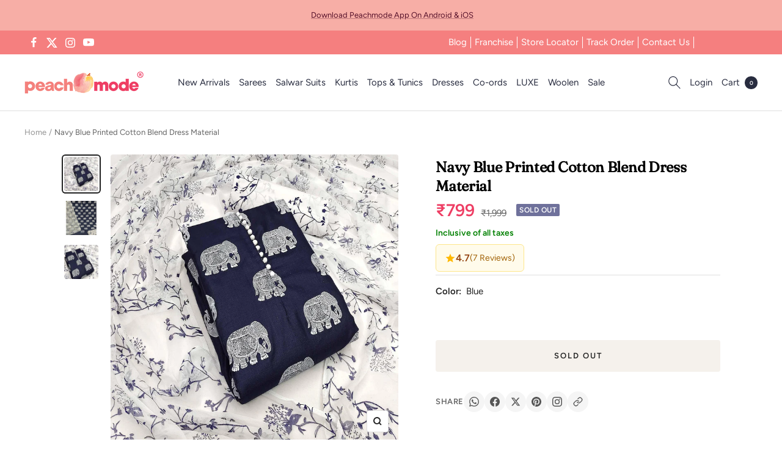

--- FILE ---
content_type: text/javascript; charset=utf-8
request_url: https://peachmode.com/products/navy-blue-printed-poly-cotton-dress-material-143556.js
body_size: 711
content:
{"id":7737660670173,"title":"Navy Blue Printed Cotton Blend Dress Material","handle":"navy-blue-printed-poly-cotton-dress-material-143556","description":"Look attractively Gorgeous and Beautiful after wearing this navy blue colored dress material. This beautiful suit is prettified with print work as shown which makes it appear classy. The top is made of cotton slub fabric accompanied with cotton bottom and chiffon dupatta. Women can buy this suit to wear for their casual wear, homely functions, kitties, weekend get together. Get this unstitched suit stitched according to your fit and comfort. Team it with stylish accessories to make your looks more beautiful. Note:- The actual product may differ slightly in color and design from the one illustrated in the images when compared with computer or mobile screen.","published_at":"2022-06-16T04:45:49+05:30","created_at":"2022-06-16T04:45:55+05:30","vendor":"Peachmode","type":"Dress Material","tags":["c.blue","Col.cottonDM","flow-publish","flow-unpublish","m.polycotton","o.casual","o.daily","Open Shoot","p.kalamkari","pt.salwarsuit","st.unstitched","w.printed"],"price":79900,"price_min":79900,"price_max":79900,"available":false,"price_varies":false,"compare_at_price":199900,"compare_at_price_min":199900,"compare_at_price_max":199900,"compare_at_price_varies":false,"variants":[{"id":42886196265181,"title":"Default Title","option1":"Default Title","option2":null,"option3":null,"sku":"GNGR-DM-41100-NBLUE","requires_shipping":true,"taxable":true,"featured_image":null,"available":false,"name":"Navy Blue Printed Cotton Blend Dress Material","public_title":null,"options":["Default Title"],"price":79900,"weight":320,"compare_at_price":199900,"inventory_management":"shopify","barcode":"","quantity_rule":{"min":1,"max":null,"increment":1},"quantity_price_breaks":[],"requires_selling_plan":false,"selling_plan_allocations":[]}],"images":["\/\/cdn.shopify.com\/s\/files\/1\/0637\/4834\/1981\/products\/navy-blue-printed-poly-cotton-dress-material-peachmode-1_735f2122-1dc1-4eb4-ac6a-47c316182397.jpg?v=1669044329","\/\/cdn.shopify.com\/s\/files\/1\/0637\/4834\/1981\/products\/navy-blue-printed-poly-cotton-dress-material-peachmode-2_6c247077-b9e0-42ed-bd72-c49aabb24744.jpg?v=1669044332","\/\/cdn.shopify.com\/s\/files\/1\/0637\/4834\/1981\/products\/navy-blue-printed-poly-cotton-dress-material-peachmode-3_0adb98b4-3125-4026-9d85-2902cdfdb738.jpg?v=1669044335"],"featured_image":"\/\/cdn.shopify.com\/s\/files\/1\/0637\/4834\/1981\/products\/navy-blue-printed-poly-cotton-dress-material-peachmode-1_735f2122-1dc1-4eb4-ac6a-47c316182397.jpg?v=1669044329","options":[{"name":"Title","position":1,"values":["Default Title"]}],"url":"\/products\/navy-blue-printed-poly-cotton-dress-material-143556","media":[{"alt":"Navy Blue Printed Poly Cotton Dress Material - Peachmode","id":31015586562269,"position":1,"preview_image":{"aspect_ratio":1.0,"height":2000,"width":2000,"src":"https:\/\/cdn.shopify.com\/s\/files\/1\/0637\/4834\/1981\/products\/navy-blue-printed-poly-cotton-dress-material-peachmode-1_735f2122-1dc1-4eb4-ac6a-47c316182397.jpg?v=1669044329"},"aspect_ratio":1.0,"height":2000,"media_type":"image","src":"https:\/\/cdn.shopify.com\/s\/files\/1\/0637\/4834\/1981\/products\/navy-blue-printed-poly-cotton-dress-material-peachmode-1_735f2122-1dc1-4eb4-ac6a-47c316182397.jpg?v=1669044329","width":2000},{"alt":"Navy Blue Printed Poly Cotton Dress Material - Peachmode","id":31015587119325,"position":2,"preview_image":{"aspect_ratio":1.0,"height":2000,"width":2000,"src":"https:\/\/cdn.shopify.com\/s\/files\/1\/0637\/4834\/1981\/products\/navy-blue-printed-poly-cotton-dress-material-peachmode-2_6c247077-b9e0-42ed-bd72-c49aabb24744.jpg?v=1669044332"},"aspect_ratio":1.0,"height":2000,"media_type":"image","src":"https:\/\/cdn.shopify.com\/s\/files\/1\/0637\/4834\/1981\/products\/navy-blue-printed-poly-cotton-dress-material-peachmode-2_6c247077-b9e0-42ed-bd72-c49aabb24744.jpg?v=1669044332","width":2000},{"alt":"Navy Blue Printed Poly Cotton Dress Material - Peachmode","id":31015587479773,"position":3,"preview_image":{"aspect_ratio":1.0,"height":1200,"width":1200,"src":"https:\/\/cdn.shopify.com\/s\/files\/1\/0637\/4834\/1981\/products\/navy-blue-printed-poly-cotton-dress-material-peachmode-3_0adb98b4-3125-4026-9d85-2902cdfdb738.jpg?v=1669044335"},"aspect_ratio":1.0,"height":1200,"media_type":"image","src":"https:\/\/cdn.shopify.com\/s\/files\/1\/0637\/4834\/1981\/products\/navy-blue-printed-poly-cotton-dress-material-peachmode-3_0adb98b4-3125-4026-9d85-2902cdfdb738.jpg?v=1669044335","width":1200}],"requires_selling_plan":false,"selling_plan_groups":[]}